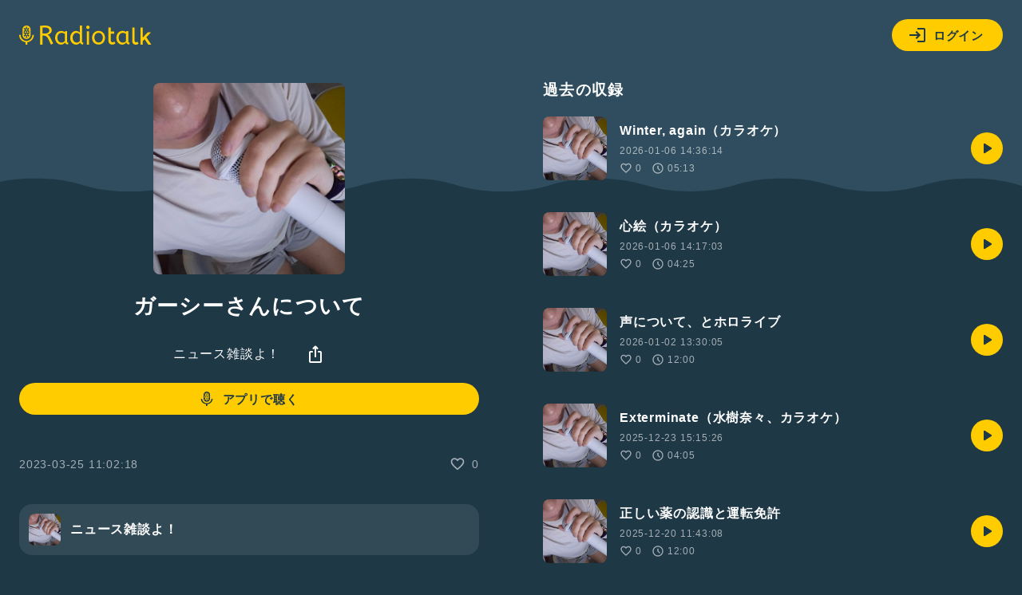

--- FILE ---
content_type: text/html; charset=UTF-8
request_url: https://radiotalk.jp/api/talks/971795
body_size: 1016
content:
{"id":971795,"title":"\u30ac\u30fc\u30b7\u30fc\u3055\u3093\u306b\u3064\u3044\u3066","description":"","descriptionHtml":"","imageUrl":"https:\/\/storage.radiotalk.jp\/u379119\/image\/programs\/20240412174045_5a8e.jpg","audioFileUrl":"","audioPlaytimeSeconds":720,"createdAt":"2023-03-25 11:02:18","programId":68827,"programTitle":"\u30cb\u30e5\u30fc\u30b9\u96d1\u8ac7\u3088\uff01","isOfficialProgram":false,"userId":379119,"userName":"","tags":[],"tagDetails":[],"totalPlayTimes":0,"totalReactions":0}